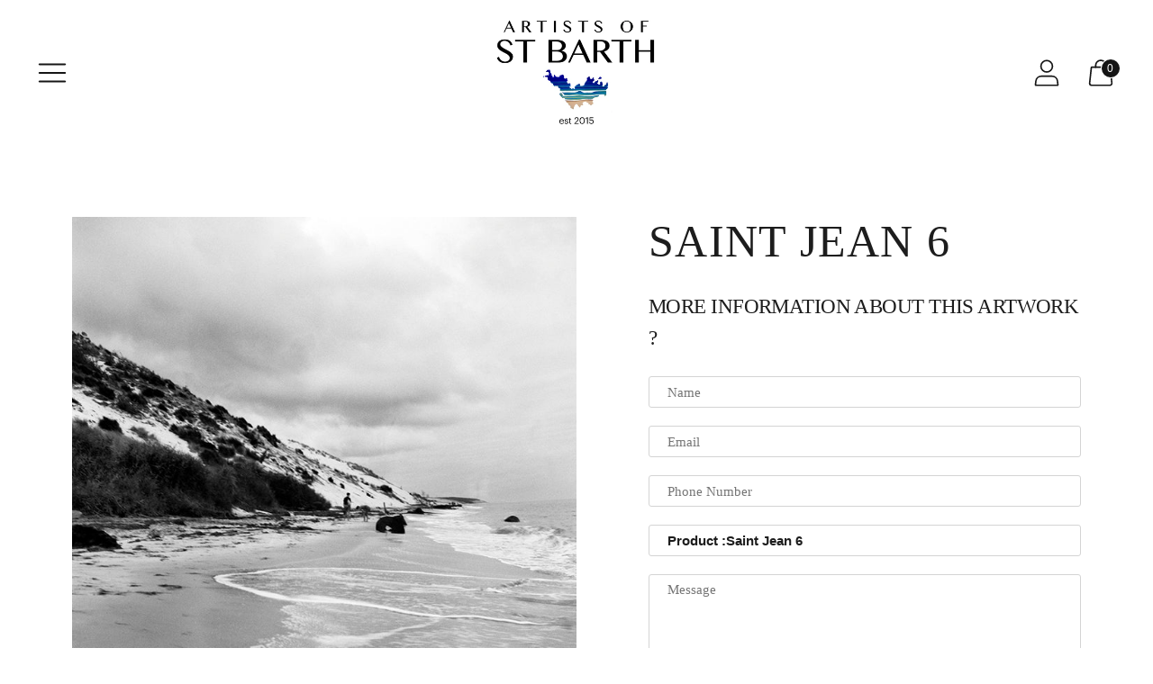

--- FILE ---
content_type: text/css
request_url: https://artistsofstbarth.org/cdn/shop/t/12/assets/custom.css?v=66420154250688031871646200708
body_size: 212
content:
.product-form{width:100%}.product-form .row .col-sm-12{padding:0}.form_title{font-weight:600;letter-spacing:-.025em;margin-bottom:25px;font-family:IBM Plex Sans,sans-serif}.collection-navbar-nav .sub-menu-parent.active{color:#000;font-weight:700;text-decoration:underline}#content .product-form .input_field{width:100%;border:1px solid #d4d4d4;color:#1d1d1d;padding:8px 20px;border-radius:3px;height:auto;background-color:transparent;-webkit-appearance:none;transition:border-color .3s ease,box-shadow .3s ease;line-height:normal;margin-bottom:20px}#content .product-form .input_field:hover{border-color:#000}.social-sharing ul{display:flex;align-items:center;justify-content:flex-end;width:100%}.social-sharing ul li a{background:#d9d9d9;color:#fff;display:inline-block;font-size:1.3333em;height:32px;line-height:32px;margin-right:8px;-moz-transition:all .3s;-webkit-transition:all .3s;-o-transition:all .3s;width:32px;border-radius:50%;overflow:hidden;text-align:center}.social-sharing ul li a:hover{background:#107fa8;-moz-transition:all .3s;-webkit-transition:all .3s}.product-form .btn{font-size:15px;line-height:40px;color:#fff;display:block;padding:0 40px;font-weight:700;max-width:250px;background:#107fa8;border-radius:18px}.collection_pages{display:-ms-flexbox;display:flex;-ms-flex-wrap:wrap;flex-wrap:wrap}.collection_pages .menu_taxonomy{-ms-flex:0 0 60%;flex:0 0 60%;max-width:60%}.collection_pages .collection_sidebar{-ms-flex:0 0 40%;flex:0 0 40%;max-width:40%;padding:0 15px}.sidebar_image{-webkit-position:sticky;position:sticky;top:30px}.hover_image{max-width:100%}ul.collection-navbar-nav{margin:15px 0 30px;padding:0}.collection-navbar-nav .sub-menu-parent{display:inline-block;position:relative;padding:0}.collection-navbar-nav .sub-menu-parent:before{content:"|";color:#000;position:absolute;left:-6px;top:2px;height:18px;overflow:hidden;font-size:16px}.collection-navbar-nav .sub-menu-parent:first-child:before{content:none}.collection-navbar-nav .sub-menu-parent,.collection-navbar-nav .sub-menu-parent a{font-size:18px;position:relative;display:inline-block;color:#888;padding:0 12px}.collection-navbar-nav .sub-menu-parent:first-child a{padding-left:0}.collection-navbar-nav .sub-menu-parent.active a{color:#000;font-weight:700;text-decoration:underline}.collection-navbar-navs .tab-content.active{display:block}.collection_subconetent .collection-navbar-navs .sub-menu-collection{column-count:3}.sub-menu-collection li,.sub-menu-collection li a{display:inline-block;padding:2px 0;color:#888}.sub-menu-collection li{display:block}.dropdown.sub-menu-collection{padding:0;column-count:2}.form_priceempty{width:100%}.sub-menu-collection li:hover a{color:#020178}.collection-navbar-nav .sub-menu-parent,.collection-navbar-nav .sub-menu-parent a{cursor:pointer}.form_priceempty .form_title,.product-form .input_field::placeholder{font-family:var(--font-heading)!important;font-weight:400}@media (max-width: 991px){.collection_pages .menu_taxonomy{-ms-flex:0 0 100%;flex:0 0 100%;max-width:100%}}
/*# sourceMappingURL=/cdn/shop/t/12/assets/custom.css.map?v=66420154250688031871646200708 */


--- FILE ---
content_type: text/javascript
request_url: https://artistsofstbarth.org/cdn/shop/t/12/assets/theme.js?v=17185462938982502581646033080
body_size: -676
content:
import './theme-3c6516f2.js';
//# sourceMappingURL=theme.js.map


--- FILE ---
content_type: text/javascript
request_url: https://artistsofstbarth.org/cdn/shop/t/12/assets/custom.js?v=183042539997773581421646037374
body_size: -406
content:
$(function(){var current=location.pathname;$(".sub-menu-collection li a").each(function(){var $this=$(this);$this.attr("href").indexOf(current)!==-1&&$this.addClass("active")}),$(".tab-collection li a").each(function(){var $this=$(this);$this.attr("href").indexOf(current)!==-1&&$this.addClass("active")}),$(".collection-navbar-nav>li").click(function(e){e.preventDefault();var tab_id=$(this).attr("data-tab");$(".collection-navbar-nav li").removeClass("active"),$(".tab-content").removeClass("active"),$(this).addClass("active"),$("#"+tab_id).addClass("active")}),$(".dropdown sub-menu-collection").each(function(){var $this=$(this);$this.attr("href").indexOf(current)!==-1&&$this.addClass("active")})}),$(function(){$("ul.dropdown.sub-menu-collection").JPaging()}),$(function(){$("ul.dropdown.sub-menu-collection").JPaging({pageSize:10})}),$(function(){$("ul.dropdown.sub-menu-collection").JPaging({visiblePageSize:7})});
//# sourceMappingURL=/cdn/shop/t/12/assets/custom.js.map?v=183042539997773581421646037374
